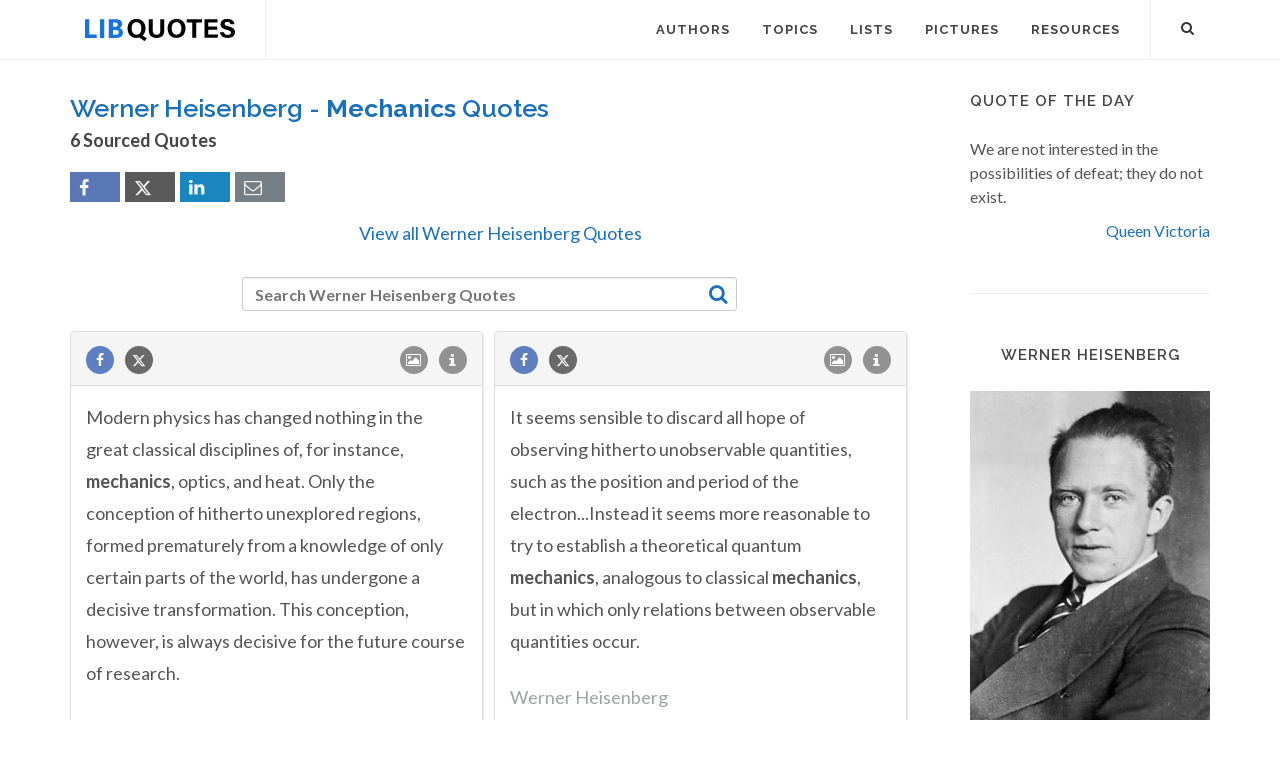

--- FILE ---
content_type: text/html; charset=utf-8
request_url: https://www.google.com/recaptcha/api2/aframe
body_size: 267
content:
<!DOCTYPE HTML><html><head><meta http-equiv="content-type" content="text/html; charset=UTF-8"></head><body><script nonce="SkFdNJcoNv4RK-41fUS9Cg">/** Anti-fraud and anti-abuse applications only. See google.com/recaptcha */ try{var clients={'sodar':'https://pagead2.googlesyndication.com/pagead/sodar?'};window.addEventListener("message",function(a){try{if(a.source===window.parent){var b=JSON.parse(a.data);var c=clients[b['id']];if(c){var d=document.createElement('img');d.src=c+b['params']+'&rc='+(localStorage.getItem("rc::a")?sessionStorage.getItem("rc::b"):"");window.document.body.appendChild(d);sessionStorage.setItem("rc::e",parseInt(sessionStorage.getItem("rc::e")||0)+1);localStorage.setItem("rc::h",'1763902202174');}}}catch(b){}});window.parent.postMessage("_grecaptcha_ready", "*");}catch(b){}</script></body></html>